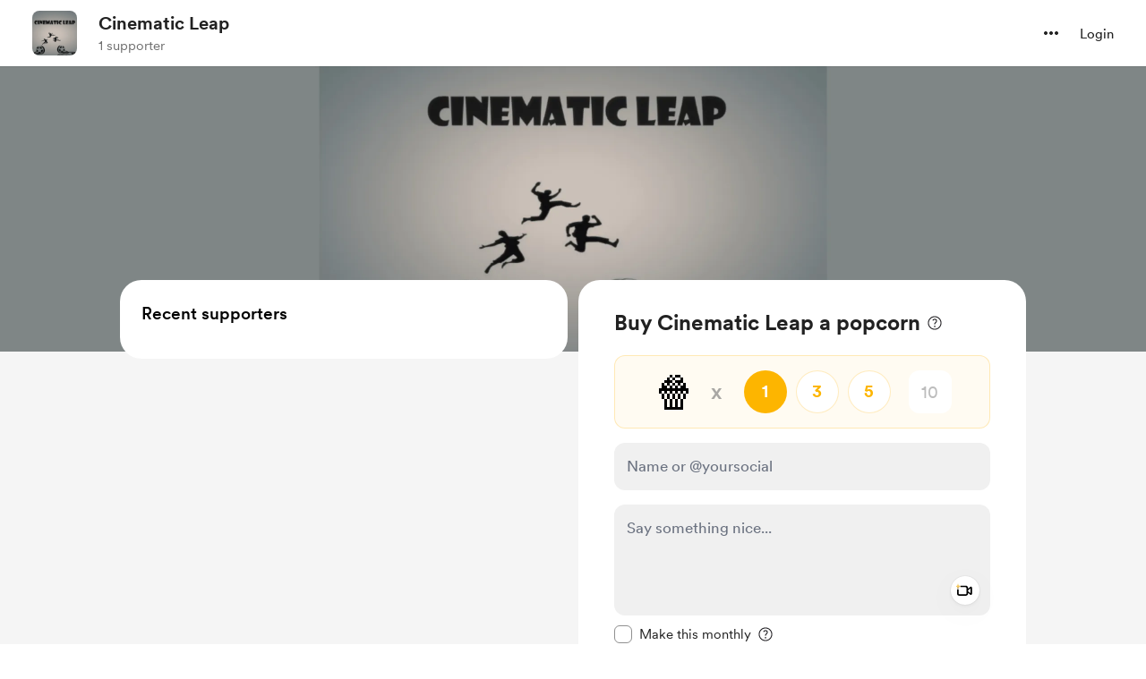

--- FILE ---
content_type: application/javascript
request_url: https://cdn.buymeacoffee.com/static/prod/11.3.9/build/assets/Button-6449241e.js
body_size: 188
content:
import{h as o}from"./BaseLayout-29ea15e3.js";import{o as s,c as n,a as r,n as t,j as d,l as u,u as i,e as p}from"./app-faee6f7e.js";import{_ as b}from"./_plugin-vue_export-helper-c27b6911.js";const f={class:"flex items-center justify-center"},y={__name:"StripeElementsLoader",props:{sizeClass:{default:"w-8 h-8"},varient:{default:"dark"}},setup(e){return(a,l)=>(s(),n("div",f,[r("div",{class:t([[e.varient=="white"?"!border-white !border-b-transparent":"border-dark",e.sizeClass],"tw-circle-loader"])},null,2)]))}};const m=["type"],h={__name:"Button",props:{type:{type:String,default:"submit"},btnType:{type:String,default:"primary"},isCircularLoader:{type:Boolean,default:!1},disabled:Boolean,initiallyDisabled:Boolean},setup(e){const a=e,l=d(()=>({"dot-flashing-dark bg-dark":a.btnType==="white","dot-flashing-white bg-dark":a.btnType==="dark","dot-flashing bg-themeTextColor":a.btnType==="primary"}));return(c,g)=>(s(),n("button",{type:e.type,class:t(["tw-btn-bg relative flex justify-center items-center focus:outline-none ring-transparent",[e.disabled?"pointer-events-none":e.initiallyDisabled?"cursor-not-allowed":"cursor-pointer"," bmc-btn-wrapper-"+i(o).generateRandomNum()]])},[r("span",{class:t(["relative z-10 inline-flex w-full items-center justify-center",[e.disabled?"opacity-0":"opacity-100"," bmc-btn-"+i(o).generateRandomNum()]])},[u(c.$slots,"default",{},void 0,!0)],2),e.isCircularLoader?(s(),n("span",{key:0,class:t(["block absolute",e.disabled?"opacity-100":"opacity-0"])},[p(y,{varient:"white",sizeClass:"w-6 h-6"})],2)):(s(),n("span",{key:1,class:t(["block absolute",e.disabled?"opacity-100":"opacity-0"])},[r("span",{class:t(["w-2 h-2 rounded-full block",l.value])},null,2)],2))],10,m))}},v=b(h,[["__scopeId","data-v-1f9fcdbf"]]);export{v as A,y as _};


--- FILE ---
content_type: application/javascript
request_url: https://cdn.buymeacoffee.com/static/prod/11.3.9/build/assets/StripeElementsWrapper-13af1dd9.js
body_size: 1870
content:
import{d as de,r as m,b as he,C as fe,o as n,c as d,F as v,e as p,u as a,f as c,h as u,a as W,w as T,g as R,t as I,i as j,v as z,n as G,p as pe}from"./app-faee6f7e.js";import{_ as D}from"./Input-6231eee1.js";import{A as N,_ as ye}from"./Button-6449241e.js";import{_ as k}from"./InputError-6c7e244e.js";import{C as ge,_ as Ee}from"./StripePaymentRequestButton-91a1aa60.js";import{_ as ve}from"./PaymentLoader-5e67fbc2.js";import{S as ke}from"./StripeCardElement-e7958c6b.js";import{h as O}from"./BaseLayout-29ea15e3.js";import{s,a as H}from"./stripePayment-09cba106.js";import{_ as J}from"./VisibleCaptcha-7968bd3c.js";import{i as we,a as h}from"./ReCaptcha-8edec34c.js";const Pe={key:0,class:"mb-4 mt-4 text-sm"},Ie={__name:"StripeElementsWrapper",props:["payDetails","creatorData","currentUser","additionalPayload","freePurchase","hideEmail","fromPage","monthlySupport"],emits:["close","triggerThankYou","triggerPayLoader"],setup(l,{emit:S}){const i=l,Q=de().props;let V=m(!1),L=m(""),q=m(!1),M=m(!0),w=m("");m("");let P=m(!1),F=m(!1),C=m(!1),f=m(!1),B=m(!1),$=m(""),U=m([]),y=m(!1),g=m(!1);he(async()=>{we(Q.settings);let e={elementLoadedEvent:ee,cardChangEvent:ae,cardError:re,clearError:K,triggerInitPayment:le,startLoader:b,stopLoader:E,showThankYou:oe,showErrors:ie,handleCaptchaFailure:ue,nameOnCardError:me};if(s.defineCallBacks(e),s.defineData(i.creatorData,i.payDetails,i.currentUser,r),i.freePurchase=="")try{await s.initStripe(),i.currentUser&&(B.value=!0,setTimeout(()=>{_()},100))}catch{}});let r=fe({email:i.currentUser?i.currentUser.data.email:"",name:i.currentUser?i.currentUser.data.name:i.payDetails.name?i.payDetails.name:null,name_on_card:null});const A=()=>{r.name===""&&(r.name=null),r.name_on_card===""&&(r.name_on_card=null),O.validationCheck(r).then(()=>{P.value=!0,_()}).catch(()=>{})},X=()=>{f.value&&(C.value=!1,s.unmountStripeElements()),r.errors.email="",f.value=!1,K()},_=()=>{s.generateStripeButton(),s.generatePaymentRequestButtons("create",Z)},Z=async e=>{w.value="",$.value="",b(),await s.paymentStart(e.paymentMethod.id)},ee=(e,t)=>{switch(e){case H.CARD:V.value=!0;break;case H.BUTTON:C.value=t,F.value=!0;break}te()},ae=(e,t,o)=>{w.value="",M=t,q=o,e&&x(e)},re=e=>{P.value=!1,V.value=!1,L.value=e},te=()=>{V.value&&F.value&&(f.value=!0,P.value=!1,B.value=!1)},ne=()=>{if(!q||M){x("lang.error.card_error");return}if(h.showVisibleCaptcha&&h.isCaptchaEnabledInPayment&&s.checkRecaptchaVerifiedOrNot()){y.value=s.checkRecaptchaVerifiedOrNot();return}b(),s.createPaymentMethod(se)},se=async e=>{e.error?(e.error.code==="email_invalid"?r.errors.email=e.error.message:x(e.error.message),E()):await s.paymentStart(e.paymentMethod.id)},le=async()=>{y.value=!1;let e=i.additionalPayload;try{if(i.monthlySupport){var t=await s.initPaymentOneTimeMonthly(e,!1);s.successPaymentMembership(t,Y)}else{var t=await s.initPaymentOneTime(e,!1,i.fromPage);s.successPaymentOnetime(t,Y)}}catch(o){E(),s.handleFirstRequestError(o)}},Y=e=>{e&&($.value=e.message,E())},oe=e=>{S("triggerThankYou",e)},x=e=>{w.value=e},ie=e=>{U.value=e},K=()=>{U.value=[]},me=e=>{r.errors.name_on_card=e},ue=()=>{y.value=!0,E()},b=()=>{g.value=!0,S("triggerPayLoader",g.value)},E=()=>{g.value=!1,S("triggerPayLoader",g.value)},ce=async()=>{r.name===""&&(r.name=null),O.validationCheck(r).then(async()=>{if(h.showVisibleCaptcha&&h.isCaptchaEnabledInPayment&&s.checkRecaptchaVerifiedOrNot()){y.value=s.checkRecaptchaVerifiedOrNot();return}b(),await s.paymentStart(i.freePurchase)}).catch(()=>{})};return(e,t)=>(n(),d("div",null,[!l.currentUser||l.fromPage=="extra"&&l.freePurchase!==""?(n(),d(v,{key:0},[l.hideEmail?u("",!0):(n(),d("div",Pe,[p(D,{placeholder:e.$t("lang.placeholder.name_or_twitter"),type:"text",modelValue:a(r).name,"onUpdate:modelValue":t[0]||(t[0]=o=>a(r).name=o),inputBorder:"black",hasError:a(r).errors.name,onInput:t[1]||(t[1]=o=>a(r).errors.name=null)},null,8,["placeholder","modelValue","hasError"]),a(r).errors.name?(n(),c(k,{key:0,class:"my-1",message:e.$t(a(r).errors.name)},null,8,["message"])):u("",!0)])),W("div",null,[p(D,{placeholder:e.$t("lang.common.email"),type:"email",modelValue:a(r).email,"onUpdate:modelValue":t[2]||(t[2]=o=>a(r).email=o),inputBorder:"black",hasError:a(r).errors.email,onKeydown:t[3]||(t[3]=o=>a(O).triggerEnterKeyEvent(o,A)),onInput:X},null,8,["placeholder","modelValue","hasError"]),a(r).errors.email?(n(),c(k,{key:0,class:"my-1",message:e.$t(a(r).errors.email)},null,8,["message"])):u("",!0)]),a(L)!=""?(n(),c(k,{key:1,class:"my-1",message:a(L)},null,8,["message"])):u("",!0),l.freePurchase==""?(n(),d(v,{key:2},[a(f)?u("",!0):(n(),c(N,{key:0,onClick:A,disabled:a(P),class:"font-cr-bold w-full h-12 px-5 text-white tw-dark-color-rounded-full mt-6",btnType:"dark"},{default:T(()=>[R(I(e.$t("lang.payment.pay")),1)]),_:1},8,["disabled"]))],64)):u("",!0)],64)):u("",!0),l.freePurchase==""?(n(),d(v,{key:1},[(l.fromPage!=="extra"||!l.currentUser)&&(a(f)||l.currentUser)?(n(),c(ve,{key:0,customClass:l.fromPage!=="extra"||!l.currentUser?"py-6":""},null,8,["customClass"])):u("",!0),j(W("div",{class:G(a(C)?"min-h-48":"")},[l.fromPage=="extra"?(n(),d("div",{key:0,class:G([l.fromPage!=="extra"||!l.currentUser?"mb-4":"my-4 mt-5","text-sm"])},[p(D,{placeholder:e.$t("lang.placeholder.name_on_card"),type:"text",modelValue:a(r).name_on_card,"onUpdate:modelValue":t[4]||(t[4]=o=>a(r).name_on_card=o),inputBorder:"black",hasError:a(r).errors.name_on_card,autocomplete:"cc-name",onInput:t[5]||(t[5]=o=>a(r).errors.name_on_card=null)},null,8,["placeholder","modelValue","hasError"]),a(r).errors.name_on_card?(n(),c(k,{key:0,class:"my-1 flex justify-center",message:e.$t(a(r).errors.name_on_card)},null,8,["message"])):u("",!0)],2)):u("",!0),j(p(ke,{cardError:a(w)},null,8,["cardError"]),[[z,a(f)]]),a(h).showVisibleCaptcha&&a(h).isCaptchaEnabledInPayment?(n(),c(J,{key:1,captchaError:a(y)},null,8,["captchaError"])):u("",!0),p(N,{onClick:t[6]||(t[6]=o=>ne()),disabled:a(g),isCircularLoader:l.fromPage=="onetime",class:"flex font-cr-bold w-full h-12 px-5 text-white tw-dark-color-rounded-full mt-6",btnType:"dark"},{default:T(()=>[p(ge,{class:"mr-3"}),R(" "+I(e.$t("lang.payment.pay_with_card")),1)]),_:1},8,["disabled","isCircularLoader"]),a(C)?(n(),c(Ee,{key:2,requestButtonError:a($),class:"mt-5"},null,8,["requestButtonError"])):u("",!0)],2),[[z,a(f)]]),a(B)?(n(),c(ye,{key:1,class:"h-48"})):u("",!0)],64)):(n(),d(v,{key:2},[a(h).showVisibleCaptcha&&a(h).isCaptchaEnabledInPayment?(n(),c(J,{key:0,captchaError:a(y)},null,8,["captchaError"])):u("",!0),p(N,{onClick:ce,disabled:a(g),class:"flex font-cr-bold w-full h-12 px-5 text-white tw-dark-color-rounded-full mt-6",btnType:"dark"},{default:T(()=>[R(I(e.$t("lang.payment.pay")),1)]),_:1},8,["disabled"])],64)),(n(!0),d(v,null,pe(a(U),o=>(n(),c(k,{class:"text-center mt-4",message:o},null,8,["message"]))),256))]))}};export{Ie as _};
